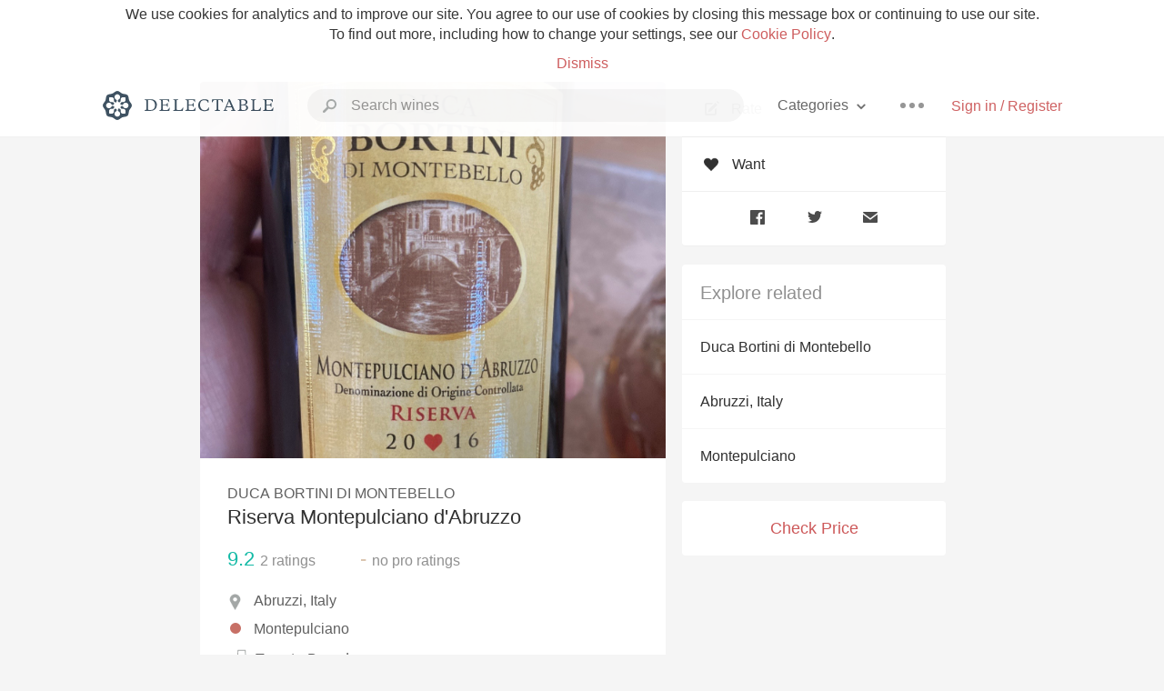

--- FILE ---
content_type: text/html
request_url: https://www.delectable.com/wine/duca-bortini-di-montebello/riserva-montepulciano-dabruzzo/2001
body_size: 12162
content:
<!DOCTYPE html><html lang="en"><head><meta charset="utf-8"><title>2001 Duca Bortini di Montebello Riserva Montepulciano d&#x27;Abruzzo</title><link rel="canonical" href="https://delectable.com/wine/duca-bortini-di-montebello/riserva-montepulciano-dabruzzo"><meta name="google" content="notranslate"><meta name="viewport" content="width=device-width, initial-scale=1, user-scalable=no"><meta name="description" content="A red wine produced by Duca Bortini di Montebello. Made from Montepulciano grapes from Abruzzi, Italy."><meta property="fb:app_id" content="201275219971584"><meta property="al:ios:app_name" content="Delectable"><meta property="al:ios:app_store_id" content="512106648"><meta property="al:android:app_name" content="Delectable"><meta property="al:android:package" content="com.delectable.mobile"><meta name="apple-itunes-app" content="app-id=512106648"><meta name="twitter:site" content="@delectable"><meta name="twitter:creator" content="@delectable"><meta name="twitter:app:country" content="US"><meta name="twitter:app:name:iphone" content="Delectable"><meta name="twitter:app:id:iphone" content="512106648"><meta name="twitter:app:name:googleplay" content="Delectable"><meta name="twitter:app:id:googleplay" content="com.delectable.mobile"><meta name="title" content="2001 Duca Bortini di Montebello Riserva Montepulciano d&#x27;Abruzzo"><meta name="canonical" content="/wine/duca-bortini-di-montebello/riserva-montepulciano-dabruzzo"><meta name="description" content="A red wine produced by Duca Bortini di Montebello. Made from Montepulciano grapes from Abruzzi, Italy."><meta property="og:description" content="A red wine produced by Duca Bortini di Montebello. Made from Montepulciano grapes from Abruzzi, Italy."><meta property="al:ios:url" content="delectable://base_wine?base_wine_id=610412e2773ce201007d5849&amp;vintage_id=618dafee12a9720100671125"><meta property="al:android:url" content="delectable://base_wine?base_wine_id=610412e2773ce201007d5849&amp;vintage_id=618dafee12a9720100671125"><meta property="og:url" content="https://delectable.com/wine/duca-bortini-di-montebello/riserva-montepulciano-dabruzzo/2001"><meta property="og:title" content="2001 Duca Bortini di Montebello Riserva Montepulciano d&#x27;Abruzzo"><meta property="og:image" content="https://d2mvsg0ph94s7h.cloudfront.net/andytang2-1618964929-b53ed729d227.jpg"><meta name="twitter:card" content="product"><meta name="twitter:description" content="A red wine produced by Duca Bortini di Montebello. Made from Montepulciano grapes from Abruzzi, Italy."><meta name="twitter:title" content="2001 Duca Bortini di Montebello Riserva Montepulciano d&#x27;Abruzzo"><meta name="twitter:image" content="https://d2mvsg0ph94s7h.cloudfront.net/andytang2-1618964929-b53ed729d227.jpg"><meta name="twitter:label1" content="Producer"><meta name="twitter:data1" content="Duca Bortini di Montebello"><meta name="twitter:label2" content="Region"><meta name="twitter:data2" content="Abruzzi, Italy"><meta name="twitter:app:url:iphone" content="delectable://base_wine?base_wine_id=610412e2773ce201007d5849&amp;vintage_id=618dafee12a9720100671125"><meta name="twitter:app:url:googleplay" content="delectable://base_wine?base_wine_id=610412e2773ce201007d5849&amp;vintage_id=618dafee12a9720100671125"><meta name="deeplink" content="delectable://base_wine?base_wine_id=610412e2773ce201007d5849&amp;vintage_id=618dafee12a9720100671125"><meta name="twitter:app:country" content="US"><meta name="twitter:app:name:iphone" content="Delectable"><meta name="twitter:app:id:iphone" content="512106648"><meta name="twitter:app:name:googleplay" content="Delectable"><meta name="twitter:app:id:googleplay" content="com.delectable.mobile"><meta name="apple-mobile-web-app-capable" content="yes"><meta name="mobile-web-app-capable" content="yes"><meta name="apple-mobile-web-app-title" content="Delectable"><meta name="apple-mobile-web-app-status-bar-style" content="black"><meta name="theme-color" content="#f5f5f5"><link href="https://delectable.com/images/android-icon-192-538470b8.png" sizes="192x192" rel="icon"><link href="https://delectable.com/images/apple-touch-icon-cbf42a21.png" rel="apple-touch-icon-precomposed"><link href="https://delectable.com/images/apple-touch-icon-76-5a0d4972.png" sizes="76x76" rel="apple-touch-icon-precomposed"><link href="https://delectable.com/images/apple-touch-icon-120-9c86e6e8.png" sizes="120x120" rel="apple-touch-icon-precomposed"><link href="https://delectable.com/images/apple-touch-icon-152-c1554fff.png" sizes="152x152" rel="apple-touch-icon-precomposed"><link href="https://delectable.com/images/apple-touch-startup-image-1242x2148-bec2948f.png" media="(device-width: 414px) and (device-height: 736px) and (-webkit-device-pixel-ratio: 3)" rel="apple-touch-startup-image"><link href="https://delectable.com/images/apple-touch-startup-image-750x1294-76414c56.png" media="(device-width: 375px) and (device-height: 667px) and (-webkit-device-pixel-ratio: 2)" rel="apple-touch-startup-image"><link href="https://delectable.com/images/apple-touch-startup-image-640x1096-8e16d1fa.png" media="(device-width: 320px) and (device-height: 568px) and (-webkit-device-pixel-ratio: 2)" rel="apple-touch-startup-image"><link href="https://delectable.com/images/apple-touch-startup-image-640x920-268a83f3.png" media="(device-width: 320px) and (device-height: 480px) and (-webkit-device-pixel-ratio: 2)" rel="apple-touch-startup-image"><link href="https://plus.google.com/+DelectableWine" rel="publisher"><link href="https://delectable.com/images/favicon-2c864262.png" rel="shortcut icon" type="image/vnd.microsoft.icon"><link rel="stylesheet" type="text/css" href="//cloud.typography.com/6518072/679044/css/fonts.css"><link rel="stylesheet" href="https://delectable.com/stylesheets/application-48350cc3.css"><script>(function() {var _fbq = window._fbq || (window._fbq = []);if (!_fbq.loaded) {var fbds = document.createElement('script');fbds.async = true;fbds.src = '//connect.facebook.net/en_US/fbds.js';var s = document.getElementsByTagName('script')[0];s.parentNode.insertBefore(fbds, s);_fbq.loaded = true;}_fbq.push(['addPixelId', '515265288649818']);})();window._fbq = window._fbq || [];window._fbq.push(['track', 'PixelInitialized', {}]);</script><noscript><img height="1" width="1" style="display:none;" src="https://www.facebook.com/tr?id=515265288649818&amp;ev=PixelInitialized"></noscript><script>(function(i,s,o,g,r,a,m){i['GoogleAnalyticsObject']=r;i[r]=i[r]||function(){(i[r].q=i[r].q||[]).push(arguments)},i[r].l=1*new Date();a=s.createElement(o),m=s.getElementsByTagName(o)[0];a.async=1;a.src=g;m.parentNode.insertBefore(a,m)})(window,document,'script','//www.google-analytics.com/analytics.js','ga');ga('create', 'UA-26238315-1', 'auto');ga('send', 'pageview');</script><script src="//d2wy8f7a9ursnm.cloudfront.net/bugsnag-3.min.js" data-releasestage="production" data-apikey="cafbf4ea2de0083392b4b8ee60c26eb1" defer></script><!--[if lt IE 10]><link rel="stylesheet" href="/stylesheets/ie-80922c40.css" /><script src="/javascripts/polyfills-5aa69cba.js"></script><![endif]--></head><body class=""><div id="app"><div class="" data-reactid=".w9nqfrs54w" data-react-checksum="69161597"><div class="sticky-header" data-reactid=".w9nqfrs54w.0"><div class="cookie-policy" data-reactid=".w9nqfrs54w.0.0"><div class="cookie-policy-text" data-reactid=".w9nqfrs54w.0.0.0"><span data-reactid=".w9nqfrs54w.0.0.0.0">We use cookies for analytics and to improve our site. You agree to our use of cookies by closing this message box or continuing to use our site. To find out more, including how to change your settings, see our </span><a class="cookie-policy-link" target="_blank" href="/cookiePolicy" data-reactid=".w9nqfrs54w.0.0.0.1">Cookie Policy</a><span data-reactid=".w9nqfrs54w.0.0.0.2">.</span></div><div class="cookie-policy-text" data-reactid=".w9nqfrs54w.0.0.1"><a class="cookie-policy-link" href="" data-reactid=".w9nqfrs54w.0.0.1.0">Dismiss</a></div></div><nav class="nav" role="navigation" data-reactid=".w9nqfrs54w.0.1"><div class="nav__container" data-reactid=".w9nqfrs54w.0.1.0"><a class="nav__logo" href="/" data-reactid=".w9nqfrs54w.0.1.0.0"><img class="desktop" src="https://delectable.com/images/navigation_logo_desktop_3x-953798e2.png" srcset="https://delectable.com/images/navigation_logo_desktop-9f6e750c.svg 1x" data-reactid=".w9nqfrs54w.0.1.0.0.0"><img class="mobile" src="https://delectable.com/images/navigation_logo_mobile_3x-9423757b.png" srcset="https://delectable.com/images/navigation_logo_mobile-c6c4724c.svg 1x" data-reactid=".w9nqfrs54w.0.1.0.0.1"></a><div class="nav-auth nav-auth--unauthenticated" data-reactid=".w9nqfrs54w.0.1.0.1"><a class="nav-auth__sign-in-link" href="/register" data-reactid=".w9nqfrs54w.0.1.0.1.0">Sign in / Register</a></div><div class="nav-dots nav-dots--unauthenticated" data-reactid=".w9nqfrs54w.0.1.0.2"><div class="popover" data-reactid=".w9nqfrs54w.0.1.0.2.0"><a class="popover__open-link" href="#" data-reactid=".w9nqfrs54w.0.1.0.2.0.0"><div class="nav-dots__dots" data-reactid=".w9nqfrs54w.0.1.0.2.0.0.0"></div></a><div class="popover__menu popover__menu--closed" data-reactid=".w9nqfrs54w.0.1.0.2.0.1"><ul class="popover__menu__links popover__menu__links--main" data-reactid=".w9nqfrs54w.0.1.0.2.0.1.0"><li class="popover__menu__links__li popover__menu__links__li--mobile-only" data-reactid=".w9nqfrs54w.0.1.0.2.0.1.0.$0"><a class="popover__menu__links__link" href="/sign-in" data-reactid=".w9nqfrs54w.0.1.0.2.0.1.0.$0.0">Sign in</a></li><li class="popover__menu__links__li" data-reactid=".w9nqfrs54w.0.1.0.2.0.1.0.$1"><a class="popover__menu__links__link" href="/feeds/trending_feed" data-reactid=".w9nqfrs54w.0.1.0.2.0.1.0.$1.0">Trending</a></li><li class="popover__menu__links__li" data-reactid=".w9nqfrs54w.0.1.0.2.0.1.0.$2"><a class="popover__menu__links__link" href="/press" data-reactid=".w9nqfrs54w.0.1.0.2.0.1.0.$2.0">Press</a></li><li class="popover__menu__links__li" data-reactid=".w9nqfrs54w.0.1.0.2.0.1.0.$3"><a class="popover__menu__links__link" href="http://blog.delectable.com" data-reactid=".w9nqfrs54w.0.1.0.2.0.1.0.$3.0">Blog</a></li></ul><ul class="popover__menu__links popover__menu__links--secondary" data-reactid=".w9nqfrs54w.0.1.0.2.0.1.1"><li class="popover__menu__links__li" data-reactid=".w9nqfrs54w.0.1.0.2.0.1.1.$0"><a class="popover__menu__links__link" href="https://twitter.com/delectable" data-reactid=".w9nqfrs54w.0.1.0.2.0.1.1.$0.0">Twitter</a></li><li class="popover__menu__links__li" data-reactid=".w9nqfrs54w.0.1.0.2.0.1.1.$1"><a class="popover__menu__links__link" href="https://www.facebook.com/delectable" data-reactid=".w9nqfrs54w.0.1.0.2.0.1.1.$1.0">Facebook</a></li><li class="popover__menu__links__li" data-reactid=".w9nqfrs54w.0.1.0.2.0.1.1.$2"><a class="popover__menu__links__link" href="https://instagram.com/delectable" data-reactid=".w9nqfrs54w.0.1.0.2.0.1.1.$2.0">Instagram</a></li></ul></div></div></div><div class="nav-categories" data-reactid=".w9nqfrs54w.0.1.0.3"><button class="nav-categories__button" data-reactid=".w9nqfrs54w.0.1.0.3.0"><span data-reactid=".w9nqfrs54w.0.1.0.3.0.0">Categories</span><img class="nav-categories__button__icon" src="https://delectable.com/images/icn_small_chevron_down_3x-177ba448.png" srcset="https://delectable.com/images/icn_small_chevron_down-7a056ab4.svg 2x" data-reactid=".w9nqfrs54w.0.1.0.3.0.1"></button><div class="nav-categories__overlay nav-categories__overlay--closed" data-reactid=".w9nqfrs54w.0.1.0.3.1"><div class="categories-list categories-list--with-background-images" data-reactid=".w9nqfrs54w.0.1.0.3.1.0"><section class="categories-list__section" data-reactid=".w9nqfrs54w.0.1.0.3.1.0.0"><div class="categories-list__section__category" data-reactid=".w9nqfrs54w.0.1.0.3.1.0.0.1:$0"><a href="/categories/rich-and-bold" data-reactid=".w9nqfrs54w.0.1.0.3.1.0.0.1:$0.0">Rich and Bold</a></div><div class="categories-list__section__category" data-reactid=".w9nqfrs54w.0.1.0.3.1.0.0.1:$1"><a href="/categories/grower-champagne" data-reactid=".w9nqfrs54w.0.1.0.3.1.0.0.1:$1.0">Grower Champagne</a></div><div class="categories-list__section__category" data-reactid=".w9nqfrs54w.0.1.0.3.1.0.0.1:$2"><a href="/categories/pizza" data-reactid=".w9nqfrs54w.0.1.0.3.1.0.0.1:$2.0">Pizza</a></div><div class="categories-list__section__category" data-reactid=".w9nqfrs54w.0.1.0.3.1.0.0.1:$3"><a href="/categories/classic-napa" data-reactid=".w9nqfrs54w.0.1.0.3.1.0.0.1:$3.0">Classic Napa</a></div><div class="categories-list__section__category" data-reactid=".w9nqfrs54w.0.1.0.3.1.0.0.1:$4"><a href="/categories/etna-rosso" data-reactid=".w9nqfrs54w.0.1.0.3.1.0.0.1:$4.0">Etna Rosso</a></div><div class="categories-list__section__category" data-reactid=".w9nqfrs54w.0.1.0.3.1.0.0.1:$5"><a href="/categories/with-goat-cheese" data-reactid=".w9nqfrs54w.0.1.0.3.1.0.0.1:$5.0">With Goat Cheese</a></div><div class="categories-list__section__category" data-reactid=".w9nqfrs54w.0.1.0.3.1.0.0.1:$6"><a href="/categories/tawny-port" data-reactid=".w9nqfrs54w.0.1.0.3.1.0.0.1:$6.0">Tawny Port</a></div><div class="categories-list__section__category" data-reactid=".w9nqfrs54w.0.1.0.3.1.0.0.1:$7"><a href="/categories/skin-contact" data-reactid=".w9nqfrs54w.0.1.0.3.1.0.0.1:$7.0">Skin Contact</a></div><div class="categories-list__section__category" data-reactid=".w9nqfrs54w.0.1.0.3.1.0.0.1:$8"><a href="/categories/unicorn" data-reactid=".w9nqfrs54w.0.1.0.3.1.0.0.1:$8.0">Unicorn</a></div><div class="categories-list__section__category" data-reactid=".w9nqfrs54w.0.1.0.3.1.0.0.1:$9"><a href="/categories/1982-bordeaux" data-reactid=".w9nqfrs54w.0.1.0.3.1.0.0.1:$9.0">1982 Bordeaux</a></div><div class="categories-list__section__category" data-reactid=".w9nqfrs54w.0.1.0.3.1.0.0.1:$10"><a href="/categories/acidity" data-reactid=".w9nqfrs54w.0.1.0.3.1.0.0.1:$10.0">Acidity</a></div><div class="categories-list__section__category" data-reactid=".w9nqfrs54w.0.1.0.3.1.0.0.1:$11"><a href="/categories/hops" data-reactid=".w9nqfrs54w.0.1.0.3.1.0.0.1:$11.0">Hops</a></div><div class="categories-list__section__category" data-reactid=".w9nqfrs54w.0.1.0.3.1.0.0.1:$12"><a href="/categories/oaky" data-reactid=".w9nqfrs54w.0.1.0.3.1.0.0.1:$12.0">Oaky</a></div><div class="categories-list__section__category" data-reactid=".w9nqfrs54w.0.1.0.3.1.0.0.1:$13"><a href="/categories/2010-chablis" data-reactid=".w9nqfrs54w.0.1.0.3.1.0.0.1:$13.0">2010 Chablis</a></div><div class="categories-list__section__category" data-reactid=".w9nqfrs54w.0.1.0.3.1.0.0.1:$14"><a href="/categories/sour-beer" data-reactid=".w9nqfrs54w.0.1.0.3.1.0.0.1:$14.0">Sour Beer</a></div><div class="categories-list__section__category" data-reactid=".w9nqfrs54w.0.1.0.3.1.0.0.1:$15"><a href="/categories/qpr" data-reactid=".w9nqfrs54w.0.1.0.3.1.0.0.1:$15.0">QPR</a></div><div class="categories-list__section__category" data-reactid=".w9nqfrs54w.0.1.0.3.1.0.0.1:$16"><a href="/categories/oregon-pinot" data-reactid=".w9nqfrs54w.0.1.0.3.1.0.0.1:$16.0">Oregon Pinot</a></div><div class="categories-list__section__category" data-reactid=".w9nqfrs54w.0.1.0.3.1.0.0.1:$17"><a href="/categories/islay" data-reactid=".w9nqfrs54w.0.1.0.3.1.0.0.1:$17.0">Islay</a></div><div class="categories-list__section__category" data-reactid=".w9nqfrs54w.0.1.0.3.1.0.0.1:$18"><a href="/categories/buttery" data-reactid=".w9nqfrs54w.0.1.0.3.1.0.0.1:$18.0">Buttery</a></div><div class="categories-list__section__category" data-reactid=".w9nqfrs54w.0.1.0.3.1.0.0.1:$19"><a href="/categories/coravin" data-reactid=".w9nqfrs54w.0.1.0.3.1.0.0.1:$19.0">Coravin</a></div><div class="categories-list__section__category" data-reactid=".w9nqfrs54w.0.1.0.3.1.0.0.1:$20"><a href="/categories/mezcal" data-reactid=".w9nqfrs54w.0.1.0.3.1.0.0.1:$20.0">Mezcal</a></div></section></div></div></div><div class="search-box" data-reactid=".w9nqfrs54w.0.1.0.4"><input class="search-box__input" name="search_term_string" type="text" placeholder="Search wines" autocomplete="off" autocorrect="off" value="" itemprop="query-input" data-reactid=".w9nqfrs54w.0.1.0.4.0"><span class="search-box__icon" data-reactid=".w9nqfrs54w.0.1.0.4.1"></span><span class="search-box__icon search-box__icon--close" data-reactid=".w9nqfrs54w.0.1.0.4.2"></span></div></div></nav></div><div class="app-view" data-reactid=".w9nqfrs54w.1"><div class="wine-profile" data-reactid=".w9nqfrs54w.1.0"><noscript data-reactid=".w9nqfrs54w.1.0.0"></noscript><main itemscope itemtype="http://schema.org/Product" data-reactid=".w9nqfrs54w.1.0.1"><section class="wine-profile-header" data-reactid=".w9nqfrs54w.1.0.1.0"><meta itemprop="image" content="https://d2mvsg0ph94s7h.cloudfront.net/andytang2-1618964929-b53ed729d227.jpg" data-reactid=".w9nqfrs54w.1.0.1.0.0"><div class="image-wrapper loading wine-profile-header__image-wrapper" data-reactid=".w9nqfrs54w.1.0.1.0.1"><div class="image-wrapper__image wine-profile-header__image-wrapper__image" style="background-size:cover;background-position:center center;background-image:url(https://d2mvsg0ph94s7h.cloudfront.net/andytang2-1618964929-b53ed729d227.jpg);opacity:0;" data-reactid=".w9nqfrs54w.1.0.1.0.1.0"></div></div><div class="wine-profile-header__details" data-reactid=".w9nqfrs54w.1.0.1.0.2"><h2 class="wine-profile-header__producer" itemprop="brand" data-reactid=".w9nqfrs54w.1.0.1.0.2.0">Duca Bortini di Montebello</h2><h1 class="wine-profile-header__name" itemprop="name" data-reactid=".w9nqfrs54w.1.0.1.0.2.1">Riserva Montepulciano d&#x27;Abruzzo</h1><meta itemprop="description" content="A red wine produced by Duca Bortini di Montebello. Made from Montepulciano grapes from Abruzzi, Italy." data-reactid=".w9nqfrs54w.1.0.1.0.2.2"><button class="purchase-button purchase-button--check-price" data-reactid=".w9nqfrs54w.1.0.1.0.2.3">Check Price</button></div><div class="wine-profile-rating" data-reactid=".w9nqfrs54w.1.0.1.0.3"><div class="wine-profile-rating__rating" itemprop="aggregateRating" itemscope itemtype="http://schema.org/AggregateRating" data-reactid=".w9nqfrs54w.1.0.1.0.3.0"><meta itemprop="worstRating" content="6" data-reactid=".w9nqfrs54w.1.0.1.0.3.0.0"><span itemprop="ratingValue" class="wine-profile-rating__value wine-profile-rating__value--best" data-reactid=".w9nqfrs54w.1.0.1.0.3.0.1">9.2</span><meta itemprop="bestRating" content="10" data-reactid=".w9nqfrs54w.1.0.1.0.3.0.2"><meta itemprop="ratingCount" content="2" data-reactid=".w9nqfrs54w.1.0.1.0.3.0.3"><span class="wine-profile-rating__count" data-reactid=".w9nqfrs54w.1.0.1.0.3.0.4"><span data-reactid=".w9nqfrs54w.1.0.1.0.3.0.4.0">2</span><span data-reactid=".w9nqfrs54w.1.0.1.0.3.0.4.1"> ratings</span></span></div><div class="wine-profile-rating__rating" data-reactid=".w9nqfrs54w.1.0.1.0.3.1"><span class="wine-profile-rating__value wine-profile-rating__value--bad" data-reactid=".w9nqfrs54w.1.0.1.0.3.1.0">-</span><span class="wine-profile-rating__count" data-reactid=".w9nqfrs54w.1.0.1.0.3.1.1"><span data-reactid=".w9nqfrs54w.1.0.1.0.3.1.1.0">no</span><span data-reactid=".w9nqfrs54w.1.0.1.0.3.1.1.1"> pro ratings</span></span></div></div><div class="wine-profile-region" data-reactid=".w9nqfrs54w.1.0.1.0.4"><img class="wine-profile-region__flag" src="https://delectable.com/images/icn_location_3x-45b9dcfc.png" srcset="https://delectable.com/images/icn_location-b1101ff8.svg 2x" data-reactid=".w9nqfrs54w.1.0.1.0.4.0"><span class="wine-profile-region__name" data-reactid=".w9nqfrs54w.1.0.1.0.4.1">Abruzzi, Italy</span></div><div class="wine-profile-varietal" data-reactid=".w9nqfrs54w.1.0.1.0.$84"><span class="wine-profile-varietal__color" style="background:#c77066;" data-reactid=".w9nqfrs54w.1.0.1.0.$84.0"></span><span class="wine-profile-varietal__name" data-reactid=".w9nqfrs54w.1.0.1.0.$84.1">Montepulciano</span></div><div class="wine-profile-pairings" data-reactid=".w9nqfrs54w.1.0.1.0.6"><img class="wine-profile-pairings__flag" src="https://delectable.com/images/icn_pairings-87721055.png" srcset="https://delectable.com/images/icn_pairings-4d8e9347.svg" data-reactid=".w9nqfrs54w.1.0.1.0.6.0"><div class="wine-profile-pairings__name" data-reactid=".w9nqfrs54w.1.0.1.0.6.1">Tomato-Based</div></div></section><div class="wine-profile__sidebar" data-reactid=".w9nqfrs54w.1.0.1.1"><div class="capture-editor" data-reactid=".w9nqfrs54w.1.0.1.1.0"><button class="capture-editor__rate-mode-button" data-reactid=".w9nqfrs54w.1.0.1.1.0.0"><img class="capture-editor__rate-mode-button__icon" src="https://delectable.com/images/icn_compose_3x-830c33c9.png" srcset="https://delectable.com/images/icn_compose-527786d8.svg 2x" alt="Rate" data-reactid=".w9nqfrs54w.1.0.1.1.0.0.0"><span data-reactid=".w9nqfrs54w.1.0.1.1.0.0.1">Rate</span></button><button class="capture-editor__want-button" data-reactid=".w9nqfrs54w.1.0.1.1.0.1"><img class="capture-editor__want-button__icon" src="https://delectable.com/images/icn_heart_black_3x-8b896cf6.png" srcset="https://delectable.com/images/icn_heart_black-244e499c.svg 2x" alt="Add to wishlist" data-reactid=".w9nqfrs54w.1.0.1.1.0.1.0"><span data-reactid=".w9nqfrs54w.1.0.1.1.0.1.1">Want</span></button></div><div class="social-media-links" data-reactid=".w9nqfrs54w.1.0.1.1.1"><a class="link" href="https://www.facebook.com/sharer/sharer.php?u=https://delectable.com/wine/duca-bortini-di-montebello/riserva-montepulciano-dabruzzo/2001" target="_blank" data-reactid=".w9nqfrs54w.1.0.1.1.1.0"><img src="https://delectable.com/images/facebook-b89ad7a6.png" srcset="https://delectable.com/images/facebook-6393609d.svg" alt="Share Duca Bortini di Montebello Riserva Montepulciano d&#x27;Abruzzo on Facebook" data-reactid=".w9nqfrs54w.1.0.1.1.1.0.0"></a><a class="link" href="https://twitter.com/home?status=https://delectable.com/wine/duca-bortini-di-montebello/riserva-montepulciano-dabruzzo/2001" target="_blank" data-reactid=".w9nqfrs54w.1.0.1.1.1.1"><img src="https://delectable.com/images/twitter-b17c9f13.png" srcset="https://delectable.com/images/twitter-d4d8b97e.svg" alt="Share Duca Bortini di Montebello Riserva Montepulciano d&#x27;Abruzzo on Twitter" data-reactid=".w9nqfrs54w.1.0.1.1.1.1.0"></a><a class="link" href="mailto:?subject=Duca Bortini di Montebello Riserva Montepulciano d&#x27;Abruzzo&amp;body=https://delectable.com/wine/duca-bortini-di-montebello/riserva-montepulciano-dabruzzo/2001" target="_blank" data-reactid=".w9nqfrs54w.1.0.1.1.1.2"><img src="https://delectable.com/images/email-5a498072.png" srcset="https://delectable.com/images/email-eebfa2da.svg" alt="Share Duca Bortini di Montebello Riserva Montepulciano d&#x27;Abruzzo via email" data-reactid=".w9nqfrs54w.1.0.1.1.1.2.0"></a></div><div class="wine-profile__sidebar__related-categories" data-reactid=".w9nqfrs54w.1.0.1.1.2"><h3 class="wine-profile__sidebar__related-categories__header" data-reactid=".w9nqfrs54w.1.0.1.1.2.0">Explore related</h3><a class="wine-profile__sidebar__related-categories__link" href="/categories/duca-bortini-di-montebello" data-reactid=".w9nqfrs54w.1.0.1.1.2.1:$0">Duca Bortini di Montebello</a><a class="wine-profile__sidebar__related-categories__link" href="/categories/abruzzi%2C-italy" data-reactid=".w9nqfrs54w.1.0.1.1.2.1:$1">Abruzzi, Italy</a><a class="wine-profile__sidebar__related-categories__link" href="/categories/montepulciano" data-reactid=".w9nqfrs54w.1.0.1.1.2.1:$2">Montepulciano</a></div><button class="purchase-button purchase-button--check-price" data-reactid=".w9nqfrs54w.1.0.1.1.3">Check Price</button></div><div class="wine-profile-vintage-selector" data-reactid=".w9nqfrs54w.1.0.1.2"><span class="wine-profile-vintage-selector__label" data-reactid=".w9nqfrs54w.1.0.1.2.0">Top Notes For</span><select class="wine-profile-vintage-selector__select" data-reactid=".w9nqfrs54w.1.0.1.2.1"><option value="/wine/duca-bortini-di-montebello/riserva-montepulciano-dabruzzo" data-reactid=".w9nqfrs54w.1.0.1.2.1.0">All Vintages</option><option value="/wine/duca-bortini-di-montebello/riserva-montepulciano-dabruzzo/2020" data-reactid=".w9nqfrs54w.1.0.1.2.1.1:$64190b658745550100b5b7e9">2020</option><option value="/wine/duca-bortini-di-montebello/riserva-montepulciano-dabruzzo/2016" data-reactid=".w9nqfrs54w.1.0.1.2.1.1:$610412e2773ce201007d584b">2016</option><option value="/wine/duca-bortini-di-montebello/riserva-montepulciano-dabruzzo/2002" data-reactid=".w9nqfrs54w.1.0.1.2.1.1:$64e14f6a527d0b01005b0e11">2002</option><option value="/wine/duca-bortini-di-montebello/riserva-montepulciano-dabruzzo/2001" data-reactid=".w9nqfrs54w.1.0.1.2.1.1:$618dafee12a9720100671125">2001</option><option value="/wine/duca-bortini-di-montebello/riserva-montepulciano-dabruzzo/--" data-reactid=".w9nqfrs54w.1.0.1.2.1.1:$610412e2773ce201007d584a">--</option></select></div><section class="wine-profile-capture-notes-list" data-reactid=".w9nqfrs54w.1.0.1.5"><div class="wine-profile-capture-note" itemprop="review" itemscope itemtype="http://schema.org/Review" data-reactid=".w9nqfrs54w.1.0.1.5.0:$62d1a01ec66d2a0001dc915c"><a class="wine-profile-capture-note__author__photo-link" href="/@lorinorgrove" data-reactid=".w9nqfrs54w.1.0.1.5.0:$62d1a01ec66d2a0001dc915c.0"><img class="wine-profile-capture-note__author__photo-link__image" src="https://graph.facebook.com/751863654/picture?type=large" alt="Lori Norgrove" title="Lori Norgrove" data-reactid=".w9nqfrs54w.1.0.1.5.0:$62d1a01ec66d2a0001dc915c.0.0"></a><div class="vertically-align-block vertically-align-block--top" data-reactid=".w9nqfrs54w.1.0.1.5.0:$62d1a01ec66d2a0001dc915c.1"><div class="wine-profile-capture-note__author" data-reactid=".w9nqfrs54w.1.0.1.5.0:$62d1a01ec66d2a0001dc915c.1.0"><p class="wine-profile-capture-note__author__name" itemprop="author" itemscope itemtype="http://schema.org/Person" data-reactid=".w9nqfrs54w.1.0.1.5.0:$62d1a01ec66d2a0001dc915c.1.0.0"><a href="/@lorinorgrove" data-reactid=".w9nqfrs54w.1.0.1.5.0:$62d1a01ec66d2a0001dc915c.1.0.0.0"><span itemprop="name" data-reactid=".w9nqfrs54w.1.0.1.5.0:$62d1a01ec66d2a0001dc915c.1.0.0.0.0">Lori Norgrove</span></a><span data-reactid=".w9nqfrs54w.1.0.1.5.0:$62d1a01ec66d2a0001dc915c.1.0.0.1"> </span><noscript data-reactid=".w9nqfrs54w.1.0.1.5.0:$62d1a01ec66d2a0001dc915c.1.0.0.2"></noscript><span data-reactid=".w9nqfrs54w.1.0.1.5.0:$62d1a01ec66d2a0001dc915c.1.0.0.3"> </span><noscript data-reactid=".w9nqfrs54w.1.0.1.5.0:$62d1a01ec66d2a0001dc915c.1.0.0.4"></noscript></p><div class="" itemprop="reviewRating" itemscope itemtype="http://schema.org/Rating" data-reactid=".w9nqfrs54w.1.0.1.5.0:$62d1a01ec66d2a0001dc915c.1.0.2"><meta itemprop="worstRating" content="6" data-reactid=".w9nqfrs54w.1.0.1.5.0:$62d1a01ec66d2a0001dc915c.1.0.2.0"><meta itemprop="bestRating" content="10" data-reactid=".w9nqfrs54w.1.0.1.5.0:$62d1a01ec66d2a0001dc915c.1.0.2.1"><span class="rating rating--best" itemprop="ratingValue" data-reactid=".w9nqfrs54w.1.0.1.5.0:$62d1a01ec66d2a0001dc915c.1.0.2.2">9.1</span></div></div><p class="wine-profile-capture-note__note wine-profile-capture-note__note--hide-mobile" itemprop="reviewBody" data-reactid=".w9nqfrs54w.1.0.1.5.0:$62d1a01ec66d2a0001dc915c.1.1"><span class="" data-reactid=".w9nqfrs54w.1.0.1.5.0:$62d1a01ec66d2a0001dc915c.1.1.0"><span data-reactid=".w9nqfrs54w.1.0.1.5.0:$62d1a01ec66d2a0001dc915c.1.1.0.0">My lovely friend, Karen, brought this wonderful wine for girls night on the patio. It’s so good. We all loved it!</span></span></p></div><p class="wine-profile-capture-note__note wine-profile-capture-note__note--hide-tablet" itemprop="reviewBody" data-reactid=".w9nqfrs54w.1.0.1.5.0:$62d1a01ec66d2a0001dc915c.2"><span class="" data-reactid=".w9nqfrs54w.1.0.1.5.0:$62d1a01ec66d2a0001dc915c.2.0"><span data-reactid=".w9nqfrs54w.1.0.1.5.0:$62d1a01ec66d2a0001dc915c.2.0.0">My lovely friend, Karen, brought this wonderful wine for girls night on the patio. It’s so good. We all loved it!</span></span></p><span data-reactid=".w9nqfrs54w.1.0.1.5.0:$62d1a01ec66d2a0001dc915c.3"></span><span class="wine-profile-capture-note__created-at" data-reactid=".w9nqfrs54w.1.0.1.5.0:$62d1a01ec66d2a0001dc915c.4">Jul 15th, 2022</span><meta itemprop="about" content="2001 Duca Bortini di Montebello Riserva Montepulciano d&#x27;Abruzzo" data-reactid=".w9nqfrs54w.1.0.1.5.0:$62d1a01ec66d2a0001dc915c.5"><meta itemprop="datePublished" content="2022-07-15T17:13:02+00:00" data-reactid=".w9nqfrs54w.1.0.1.5.0:$62d1a01ec66d2a0001dc915c.6"></div><div class="wine-profile-capture-note" itemprop="review" itemscope itemtype="http://schema.org/Review" data-reactid=".w9nqfrs54w.1.0.1.5.0:$654817137707530001b5af63"><a class="wine-profile-capture-note__author__photo-link" href="/@lindabjella" data-reactid=".w9nqfrs54w.1.0.1.5.0:$654817137707530001b5af63.0"><img class="wine-profile-capture-note__author__photo-link__image" src="https://s3.amazonaws.com/delectable-profile-photos/lindabjella-1443224930-fc477cf0af5d_250x250.jpg" alt="Linda Bjella" title="Linda Bjella" data-reactid=".w9nqfrs54w.1.0.1.5.0:$654817137707530001b5af63.0.0"></a><div class="vertically-align-block vertically-align-block--top" data-reactid=".w9nqfrs54w.1.0.1.5.0:$654817137707530001b5af63.1"><div class="wine-profile-capture-note__author" data-reactid=".w9nqfrs54w.1.0.1.5.0:$654817137707530001b5af63.1.0"><p class="wine-profile-capture-note__author__name" itemprop="author" itemscope itemtype="http://schema.org/Person" data-reactid=".w9nqfrs54w.1.0.1.5.0:$654817137707530001b5af63.1.0.0"><a href="/@lindabjella" data-reactid=".w9nqfrs54w.1.0.1.5.0:$654817137707530001b5af63.1.0.0.0"><span itemprop="name" data-reactid=".w9nqfrs54w.1.0.1.5.0:$654817137707530001b5af63.1.0.0.0.0">Linda Bjella</span></a><span data-reactid=".w9nqfrs54w.1.0.1.5.0:$654817137707530001b5af63.1.0.0.1"> </span><noscript data-reactid=".w9nqfrs54w.1.0.1.5.0:$654817137707530001b5af63.1.0.0.2"></noscript><span data-reactid=".w9nqfrs54w.1.0.1.5.0:$654817137707530001b5af63.1.0.0.3"> </span><noscript data-reactid=".w9nqfrs54w.1.0.1.5.0:$654817137707530001b5af63.1.0.0.4"></noscript></p><div class="" itemprop="reviewRating" itemscope itemtype="http://schema.org/Rating" data-reactid=".w9nqfrs54w.1.0.1.5.0:$654817137707530001b5af63.1.0.2"><meta itemprop="worstRating" content="6" data-reactid=".w9nqfrs54w.1.0.1.5.0:$654817137707530001b5af63.1.0.2.0"><meta itemprop="bestRating" content="10" data-reactid=".w9nqfrs54w.1.0.1.5.0:$654817137707530001b5af63.1.0.2.1"><span class="rating rating--best" itemprop="ratingValue" data-reactid=".w9nqfrs54w.1.0.1.5.0:$654817137707530001b5af63.1.0.2.2">9.2</span></div></div><p class="wine-profile-capture-note__note wine-profile-capture-note__note--hide-mobile" itemprop="reviewBody" data-reactid=".w9nqfrs54w.1.0.1.5.0:$654817137707530001b5af63.1.1">Linda had this 2 years ago</p></div><p class="wine-profile-capture-note__note wine-profile-capture-note__note--hide-tablet" itemprop="reviewBody" data-reactid=".w9nqfrs54w.1.0.1.5.0:$654817137707530001b5af63.2">Linda had this 2 years ago</p><span data-reactid=".w9nqfrs54w.1.0.1.5.0:$654817137707530001b5af63.3"></span><span class="wine-profile-capture-note__created-at" data-reactid=".w9nqfrs54w.1.0.1.5.0:$654817137707530001b5af63.4">Nov 5th, 2023</span><meta itemprop="about" content="2001 Duca Bortini di Montebello Riserva Montepulciano d&#x27;Abruzzo" data-reactid=".w9nqfrs54w.1.0.1.5.0:$654817137707530001b5af63.5"><meta itemprop="datePublished" content="2023-11-05T22:28:35+00:00" data-reactid=".w9nqfrs54w.1.0.1.5.0:$654817137707530001b5af63.6"></div></section></main></div></div><span data-reactid=".w9nqfrs54w.2"></span><footer class="footer footer--empty" data-reactid=".w9nqfrs54w.3"></footer></div></div><div id="fb-root"></div></body><script>window.ENV="production";window.App={"context":{"dispatcher":{"stores":{"CaptureNoteListStore":{"currentID":"618dafee12a9720100671125","currentType":"WINE_PROFILE","lists":{"618dafee12a9720100671125":{"id":"618dafee12a9720100671125","feed_params":{},"list":[{"id":"62d1a01ec66d2a0001dc915c","slugged_url":"\u002Fdelectaroute_capture\u002F62d1a01ec66d2a0001dc915c","non_slugged_url":"\u002Fcapture\u002F62d1a01ec66d2a0001dc915c","created_at":1657905182.8209999,"formatted_created_at":"Jul 15th, 2022","iso_created_at":"2022-07-15T17:13:02+00:00","timeago_created_at":"4 years ago","note":"My lovely friend, Karen, brought this wonderful wine for girls night on the patio. It’s so good. We all loved it!","comment_attributes":[],"vintage":"2001","helpful_count":0,"capturer_participant_rating":"9.1","capturer_participant_fname":"Lori","capturer_participant_id":"50a10913290b67020000061d","capturer_participant_influencer":false,"capturer_participant_influencer_title":"","capturer_participant_patron_level":0,"capturer_participant_name":"Lori Norgrove","capturer_participant_non_slugged_profile_url":"\u002Faccount\u002F50a10913290b67020000061d","capturer_participant_photo_url":"https:\u002F\u002Fgraph.facebook.com\u002F751863654\u002Fpicture?type=large","capturer_participant_slugged_profile_url":"\u002F@lorinorgrove"},{"id":"654817137707530001b5af63","slugged_url":"\u002Fdelectaroute_capture\u002F654817137707530001b5af63","non_slugged_url":"\u002Fcapture\u002F654817137707530001b5af63","created_at":1699223315.131,"formatted_created_at":"Nov 5th, 2023","iso_created_at":"2023-11-05T22:28:35+00:00","timeago_created_at":"2 years ago","note":null,"comment_attributes":[],"vintage":"2001","helpful_count":0,"capturer_participant_rating":"9.2","capturer_participant_fname":"Linda","capturer_participant_id":"555629000523c3ac7900014b","capturer_participant_influencer":false,"capturer_participant_influencer_title":"","capturer_participant_patron_level":0,"capturer_participant_name":"Linda Bjella","capturer_participant_non_slugged_profile_url":"\u002Faccount\u002F555629000523c3ac7900014b","capturer_participant_photo_url":"https:\u002F\u002Fs3.amazonaws.com\u002Fdelectable-profile-photos\u002Flindabjella-1443224930-fc477cf0af5d_250x250.jpg","capturer_participant_slugged_profile_url":"\u002F@lindabjella"}],"more":false,"type":"WINE_PROFILE","loading":false,"_before":"654817137707530001b5af63","_after":"62d1a01ec66d2a0001dc915c","_e_tag":"1769025826.7425945"}}},"BaseWineStore":{"currentBaseWineID":"610412e2773ce201007d5849","currentWineProfileID":"618dafee12a9720100671125","currentWineProfileCaptureID":null,"baseWines":{"610412e2773ce201007d5849":{"id":"610412e2773ce201007d5849","base_wine_id":"610412e2773ce201007d5849","slugged_url":"\u002Fwine\u002Fduca-bortini-di-montebello\u002Friserva-montepulciano-dabruzzo","non_slugged_url":"\u002Fbase_wine\u002F610412e2773ce201007d5849","title":"Duca Bortini di Montebello Riserva Montepulciano d'Abruzzo","name":"Riserva Montepulciano d'Abruzzo","description":"A red wine produced by Duca Bortini di Montebello. Made from Montepulciano grapes from Abruzzi, Italy.","producer_name":"Duca Bortini di Montebello","producer_id":"5305bb498953f6d739025c3b","photo_url":"https:\u002F\u002Fd2mvsg0ph94s7h.cloudfront.net\u002Fandytang2-1618964929-b53ed729d227.jpg","all_ratings_avg":"9.2","pro_ratings_avg":null,"all_ratings_count":2,"pro_ratings_count":0,"formatted_region":"Abruzzi, Italy","price_status":"impossible","price_text":null,"price":-1,"wine_pairings":["Tomato-Based"],"varietal_composition":[{"id":"84","name":"Montepulciano","color":"#c77066"}],"wine_profiles":{"64190b658745550100b5b7e9":{"id":"64190b658745550100b5b7e9","base_wine_id":"610412e2773ce201007d5849","slugged_url":"\u002Fwine\u002Fduca-bortini-di-montebello\u002Friserva-montepulciano-dabruzzo\u002F2020","non_slugged_url":"\u002Fwine_profile\u002F64190b658745550100b5b7e9","slugged_base_wine_url":"\u002Fwine\u002Fduca-bortini-di-montebello\u002Friserva-montepulciano-dabruzzo\u002F2020","non_slugged_base_wine_url":"\u002Fbase_wine\u002F610412e2773ce201007d5849","title":"2020 Duca Bortini di Montebello Riserva Montepulciano d'Abruzzo","photo_url":"https:\u002F\u002Fd2mvsg0ph94s7h.cloudfront.net\u002Fandytang2-1618964929-b53ed729d227.jpg","all_ratings_avg":null,"pro_ratings_avg":null,"all_ratings_count":0,"pro_ratings_count":0,"price":-1,"price_status":"unconfirmed","price_text":"Check price","thumbnail_photo_url":"https:\u002F\u002Fd2mvsg0ph94s7h.cloudfront.net\u002Fandytang2-1618964929-b53ed729d227.jpg","vintage":"2020"},"610412e2773ce201007d584b":{"id":"610412e2773ce201007d584b","base_wine_id":"610412e2773ce201007d5849","slugged_url":"\u002Fwine\u002Fduca-bortini-di-montebello\u002Friserva-montepulciano-dabruzzo\u002F2016","non_slugged_url":"\u002Fwine_profile\u002F610412e2773ce201007d584b","slugged_base_wine_url":"\u002Fwine\u002Fduca-bortini-di-montebello\u002Friserva-montepulciano-dabruzzo\u002F2016","non_slugged_base_wine_url":"\u002Fbase_wine\u002F610412e2773ce201007d5849","title":"2016 Duca Bortini di Montebello Riserva Montepulciano d'Abruzzo","photo_url":"https:\u002F\u002Fd2mvsg0ph94s7h.cloudfront.net\u002Fandytang2-1618964929-b53ed729d227.jpg","all_ratings_avg":null,"pro_ratings_avg":null,"all_ratings_count":0,"pro_ratings_count":0,"price":-1,"price_status":"unconfirmed","price_text":"Check price","thumbnail_photo_url":"https:\u002F\u002Fd2mvsg0ph94s7h.cloudfront.net\u002Fandytang2-1618964929-b53ed729d227.jpg","vintage":"2016"},"64e14f6a527d0b01005b0e11":{"id":"64e14f6a527d0b01005b0e11","base_wine_id":"610412e2773ce201007d5849","slugged_url":"\u002Fwine\u002Fduca-bortini-di-montebello\u002Friserva-montepulciano-dabruzzo\u002F2002","non_slugged_url":"\u002Fwine_profile\u002F64e14f6a527d0b01005b0e11","slugged_base_wine_url":"\u002Fwine\u002Fduca-bortini-di-montebello\u002Friserva-montepulciano-dabruzzo\u002F2002","non_slugged_base_wine_url":"\u002Fbase_wine\u002F610412e2773ce201007d5849","title":"2002 Duca Bortini di Montebello Riserva Montepulciano d'Abruzzo","photo_url":"https:\u002F\u002Fd2mvsg0ph94s7h.cloudfront.net\u002Fandytang2-1618964929-b53ed729d227.jpg","all_ratings_avg":null,"pro_ratings_avg":null,"all_ratings_count":0,"pro_ratings_count":0,"price":-1,"price_status":"unconfirmed","price_text":"Check price","thumbnail_photo_url":"https:\u002F\u002Fd2mvsg0ph94s7h.cloudfront.net\u002Fandytang2-1618964929-b53ed729d227.jpg","vintage":"2002"},"618dafee12a9720100671125":{"id":"618dafee12a9720100671125","base_wine_id":"610412e2773ce201007d5849","slugged_url":"\u002Fwine\u002Fduca-bortini-di-montebello\u002Friserva-montepulciano-dabruzzo\u002F2001","non_slugged_url":"\u002Fwine_profile\u002F618dafee12a9720100671125","slugged_base_wine_url":"\u002Fwine\u002Fduca-bortini-di-montebello\u002Friserva-montepulciano-dabruzzo\u002F2001","non_slugged_base_wine_url":"\u002Fbase_wine\u002F610412e2773ce201007d5849","title":"2001 Duca Bortini di Montebello Riserva Montepulciano d'Abruzzo","photo_url":"https:\u002F\u002Fd2mvsg0ph94s7h.cloudfront.net\u002Fandytang2-1618964929-b53ed729d227.jpg","all_ratings_avg":"9.2","pro_ratings_avg":null,"all_ratings_count":2,"pro_ratings_count":0,"price":-1,"price_status":"unconfirmed","price_text":"Check price","thumbnail_photo_url":"https:\u002F\u002Fd2mvsg0ph94s7h.cloudfront.net\u002Fandytang2-1618964929-b53ed729d227.jpg","vintage":"2001"},"610412e2773ce201007d584a":{"id":"610412e2773ce201007d584a","base_wine_id":"610412e2773ce201007d5849","slugged_url":"\u002Fwine\u002Fduca-bortini-di-montebello\u002Friserva-montepulciano-dabruzzo\u002F--","non_slugged_url":"\u002Fwine_profile\u002F610412e2773ce201007d584a","slugged_base_wine_url":"\u002Fwine\u002Fduca-bortini-di-montebello\u002Friserva-montepulciano-dabruzzo\u002F--","non_slugged_base_wine_url":"\u002Fbase_wine\u002F610412e2773ce201007d5849","title":"-- Duca Bortini di Montebello Riserva Montepulciano d'Abruzzo","photo_url":"https:\u002F\u002Fd2mvsg0ph94s7h.cloudfront.net\u002Fandytang2-1618964929-b53ed729d227.jpg","all_ratings_avg":null,"pro_ratings_avg":null,"all_ratings_count":0,"pro_ratings_count":0,"price":-1,"price_status":"unconfirmed","price_text":"Check price","thumbnail_photo_url":"https:\u002F\u002Fd2mvsg0ph94s7h.cloudfront.net\u002Fandytang2-1618964929-b53ed729d227.jpg","vintage":"--"}}}}},"ApplicationStore":{"currentPageName":"wineProfile","currentPage":{"path":"\u002Fwine_profile\u002F:wine_profile_id","method":"get","page":"wineProfile","action":function (context, payload, done) {
      var captureID = null;
      var wineProfileID = payload.params.wine_profile_id;
      if(payload.navigate && payload.navigate.params) {
        captureID = payload.navigate.params.capture_id;
      }

      // context.executeAction(AccountActions.loadWishlist, {}, function() {});
      context.executeAction(CaptureNoteActions.loadCaptureNoteList, {
        id: wineProfileID,
        type: CaptureNoteConstants.WINE_PROFILE
      }, function() {
        context.executeAction(BaseWineActions.loadBaseWine, {
          wineProfileID: wineProfileID,
          captureID: captureID
        }, done);
      });
    }},"pages":{"404":{"path":"\u002F404","method":"get","page":"404","action":function (context, payload, done) {
      done();
    }},"index":{"path":"\u002F","method":"get","page":"index","action":function (context, payload, done) {
      var currentAccount = context.getStore(AuthStore).getCurrentAccount();
      if(currentAccount) {
        context.executeAction(CaptureActions.loadCaptureList, {
          id: currentAccount.get('following_count') > 0 ? 'follower_feed': 'trending_feed'
        }, done);
      } else {
        context.executeAction(CaptureActions.loadFeaturedList, {}, done);
      }
    }},"press":{"path":"\u002Fpress","method":"get","page":"press","action":function (context, payload, done) {
      done();
    }},"faq":{"path":"\u002Ffaq","method":"get","page":"faq","action":function (context, payload, done) {
      done();
    }},"baseWineProfile":{"path":"\u002Fbase_wine\u002F:base_wine_id","method":"get","page":"wineProfile","action":function (context, payload, done) {
      var captureID = null;
      var baseWineID = payload.params.base_wine_id;
      if(payload.navigate && payload.navigate.params) {
        captureID = payload.navigate.params.capture_id;
      }
      context.executeAction(BaseWineActions.loadBaseWine, {
        baseWineID: baseWineID,
        captureID: captureID
      }, function() {
        context.executeAction(CaptureNoteActions.loadCaptureNoteList, {
          id: baseWineID,
          type: CaptureNoteConstants.BASE_WINE
        }, done);
      });
    }},"baseWineProfileRate":{"path":"\u002Fbase_wine\u002F:base_wine_id\u002Frate","method":"get","page":"wineProfileRate","action":function (context, payload, done) {
      done();
    }},"capture":{"path":"\u002Fcapture\u002F:capture_id","method":"get","page":"capture","action":function (context, payload) {
      var captureID = payload.params.capture_id;
      return context.executeAction(CaptureActions.loadCapture, {
        captureID: captureID
      });
    }},"categories":{"path":"\u002Fcategories","method":"get","page":"categories","action":function (context, payload, done) {
      done();
    }},"category":{"path":"\u002Fcategories\u002F:category_key","method":"get","page":"category","action":function (context, payload, done) {
      var feedKey = 'category:' + decodeUrlComponent(payload.params.category_key);
      context.executeAction(CaptureActions.loadCaptureList, {
        id: feedKey,
        page: payload.query.page
      }, done);
    }},"checkout":{"path":"\u002Fcheckout","method":"get","page":"checkout","action":function (context, payload, done) {
      var id = payload.query.id;
      var source_capture_id = payload.query.scid;

      context.executeAction(BaseWineActions.loadBaseWine, {
        wineProfileID: id,
        captureID: source_capture_id
      }, done);
    }},"feed":{"path":"\u002Ffeeds\u002F:feed_key","method":"get","page":"feed","action":function (context, payload, done) {
      if (payload.params.feed_key == 'featured_feed') {
        context.executeAction(CaptureActions.loadFeaturedList, {loadAll: true}, done);
      } else {
        context.executeAction(CaptureActions.loadCaptureList, {
          id: payload.params.feed_key
        }, done);
      }
    }},"hashtag":{"path":"\u002Fhashtag\u002F:tag","method":"get","page":"hashtag","action":function (context, payload, done) {
      var tag = decodeURIComponent(payload.params.tag);
      context.executeAction(CaptureActions.loadCaptureList, {
        id: 'hashtag:' + tag
      }, done);
    }},"search":{"path":"\u002Fsearch","method":"get","page":"search","action":function (context, payload, done) {
      context.executeAction(SearchActions.search, {
        q: ''
      }, done);
    }},"searchQuery":{"path":"\u002Fsearch\u002F:q","method":"get","page":"search","action":function (context, payload, done) {
      var q = payload.params.q || '';
      context.executeAction(SearchActions.search, {
        q: decodeUrlComponent(q)
      }, done);
    }},"settings":{"path":"\u002Fsettings","method":"get","page":"userSettings","action":function (context, payload, done) {
      done();
    }},"emailSettings":{"path":"\u002Femail-settings","method":"get","page":"emailSettings","action":function (context, payload, done) {
      if(payload.query.auth_token) {
        context.executeAction(AuthActions.tokenLogin, {token: payload.query.auth_token}, done);
      } else {
        done();
      }
    }},"thankYou":{"path":"\u002Fthank-you\u002F:purchase_order_id","method":"get","page":"thankYou","action":function (context, payload, done) {
      done();
    }},"userProfile":{"path":"\u002Faccount\u002F:account_id","method":"get","page":"userProfile","action":function (context, payload, done) {
      var accountID = payload.params.account_id;
      context.executeAction(AccountActions.loadAccount, {
        accountID: accountID
      }, function() {
        context.executeAction(AccountActions.loadCaptureList, {
          id: accountID,
          page: payload.query.page
        }, done);
      });
    }},"userFollowers":{"path":"\u002Faccount\u002F:account_id\u002Ffollowers","method":"get","page":"userFollowers","action":function (context, payload, done) {
      var accountID = payload.params.account_id;
      context.executeAction(AccountActions.loadAccount, {
        accountID: accountID
      }, function() {
        context.executeAction(AccountActions.loadFollowers, {
          id: accountID,
          page: payload.query.page
        }, done);
      });
    }},"userFollowing":{"path":"\u002Faccount\u002F:account_id\u002Ffollowing","method":"get","page":"userFollowing","action":function (context, payload, done) {
      var accountID = payload.params.account_id;
      context.executeAction(AccountActions.loadAccount, {
        accountID: accountID
      }, function() {
        context.executeAction(AccountActions.loadFollowing, {
          id: accountID,
          page: payload.query.page
        }, done);
      });
    }},"wineProfile":{"path":"\u002Fwine_profile\u002F:wine_profile_id","method":"get","page":"wineProfile","action":function (context, payload, done) {
      var captureID = null;
      var wineProfileID = payload.params.wine_profile_id;
      if(payload.navigate && payload.navigate.params) {
        captureID = payload.navigate.params.capture_id;
      }

      // context.executeAction(AccountActions.loadWishlist, {}, function() {});
      context.executeAction(CaptureNoteActions.loadCaptureNoteList, {
        id: wineProfileID,
        type: CaptureNoteConstants.WINE_PROFILE
      }, function() {
        context.executeAction(BaseWineActions.loadBaseWine, {
          wineProfileID: wineProfileID,
          captureID: captureID
        }, done);
      });
    }},"wineProfileRate":{"path":"\u002Fwine_profile\u002F:wine_profile_id\u002Frate","method":"get","page":"wineProfileRate","action":function (context, payload, done) {
      done();
    }},"register":{"path":"\u002Fregister","method":"get","page":"register","action":function (context, payload, done) {
      done();
    }},"resetPassword":{"path":"\u002Freset-password","method":"get","page":"resetPassword","action":function (context, payload, done) {
      done();
    }},"signIn":{"path":"\u002Fsign-in","method":"get","page":"signIn","action":function (context, payload, done) {
      if(context.getStore(AuthStore).isAuthenticated()) {
        context.executeAction(navigateAction, {
          type: 'replacestate',
          url: '/',
          params: {}
        }, done);
      } else {
        done();
      }
    }},"signOut":{"path":"\u002Fsign-out","method":"get","page":"signOut","action":function (context, payload, done) {
      if(typeof window !== 'undefined') {
        window.location.href = '/sign-out';
      } else {
        context.executeAction(AuthActions.signOut, {}, done);
      }
    }},"oauthAuthorize":{"path":"\u002Foauth\u002Fauthorize","method":"get","page":"oauthAuthorize","action":function (context, payload, done) {
      context.dispatch(OAuthConstants.OAUTH_SET_AUTHORIZE_REQUEST, fromJS(payload.query));
      if(context.getStore(AuthStore).isAuthenticated()) {
        context.executeAction(OAuthActions.authorize, {
          client_id: payload.query.client_id,
          redirect_uri: payload.query.redirect_uri.replace('www.',''),
          response_type: payload.query.response_type,
          state: payload.query.state
        }, function() {
          context.executeAction(AccountActions.producerRoles, {}, done);
        });
      } else {
        done();
      }
    }},"unsubscribe":{"path":"\u002Funsubscribe\u002F:key","method":"get","page":"unsubscribe","action":function (context, payload, done) {
      context.executeAction(AccountActions.unsubscribe, {
        key: payload.params.key,
        setting: false,
        token: payload.query.auth_token
      }, done);
    }},"verifyIdentifier":{"path":"\u002Fverify-identifier\u002F:identifier_id","method":"get","page":"verifyIdentifier","action":function (context, payload, done) {
      context.executeAction(AccountActions.verifyIdentifier, {
        identifier_id: payload.params.identifier_id,
        signature: payload.query.signature,
        token: payload.query.auth_token
      }, done);
    }},"embeddableCapture":{"path":"\u002Fembeds\u002Fcapture\u002F:capture_id","method":"get","page":"embeddableCapture","action":function (context, payload) {
      var captureID = payload.params.capture_id;
      return context.executeAction(CaptureActions.loadCapture, {
        captureID: captureID
      });
    }}},"previousPageName":null,"previousRouteUrl":null,"route":{"name":"wineProfile","url":"\u002Fwine_profile\u002F618dafee12a9720100671125","params":{"wine_profile_id":"618dafee12a9720100671125"},"config":{"path":"\u002Fwine_profile\u002F:wine_profile_id","method":"get","page":"wineProfile","action":function (context, payload, done) {
      var captureID = null;
      var wineProfileID = payload.params.wine_profile_id;
      if(payload.navigate && payload.navigate.params) {
        captureID = payload.navigate.params.capture_id;
      }

      // context.executeAction(AccountActions.loadWishlist, {}, function() {});
      context.executeAction(CaptureNoteActions.loadCaptureNoteList, {
        id: wineProfileID,
        type: CaptureNoteConstants.WINE_PROFILE
      }, function() {
        context.executeAction(BaseWineActions.loadBaseWine, {
          wineProfileID: wineProfileID,
          captureID: captureID
        }, done);
      });
    }},"navigate":{"url":"\u002Fwine_profile\u002F618dafee12a9720100671125"},"query":{}},"currentRouteUrl":"\u002Fwine_profile\u002F618dafee12a9720100671125"}}},"plugins":{"UserAgentPlugin":{"useragent":{"isMobile":false,"isTablet":false,"isiPad":false,"isiPod":false,"isiPhone":false,"isAndroid":false,"isBlackberry":false,"isOpera":false,"isIE":false,"isIECompatibilityMode":false,"isSafari":false,"isFirefox":false,"isWebkit":false,"isChrome":true,"isKonqueror":false,"isOmniWeb":false,"isSeaMonkey":false,"isFlock":false,"isAmaya":false,"isEpiphany":false,"isDesktop":true,"isWindows":false,"isLinux":false,"isLinux64":false,"isMac":true,"isChromeOS":false,"isBada":false,"isSamsung":false,"isRaspberry":false,"isBot":false,"isCurl":false,"isAndroidTablet":false,"isWinJs":false,"isKindleFire":false,"isSilk":false,"silkAccelerated":false,"browser":"Chrome","version":"131.0.0.0","os":"OS X","platform":"Apple Mac","geoIp":{},"source":"Mozilla\u002F5.0 (Macintosh; Intel Mac OS X 10_15_7) AppleWebKit\u002F537.36 (KHTML, like Gecko) Chrome\u002F131.0.0.0 Safari\u002F537.36; ClaudeBot\u002F1.0; +claudebot@anthropic.com)","isiOs":false}},"AssetPlugin":{"imagesManifest":{"android-icon-192.png":"android-icon-192-538470b8.png","app_store_badge.png":"app_store_badge-928d6264.png","app_store_badge.svg":"app_store_badge-cb9f2360.svg","app_store_badge_2x.png":"app_store_badge_2x-d521b683.png","app_store_badge_3x.png":"app_store_badge_3x-ed538021.png","app_store_badge_white.png":"app_store_badge_white-4f15b113.png","app_store_badge_white.svg":"app_store_badge_white-37f872ae.svg","app_store_badge_white_2x.png":"app_store_badge_white_2x-99d0da9e.png","app_store_badge_white_3x.png":"app_store_badge_white_3x-850ed440.png","apple-touch-icon-120.png":"apple-touch-icon-120-9c86e6e8.png","apple-touch-icon-152.png":"apple-touch-icon-152-c1554fff.png","apple-touch-icon-76.png":"apple-touch-icon-76-5a0d4972.png","apple-touch-icon.png":"apple-touch-icon-cbf42a21.png","apple-touch-startup-image-1242x2148.png":"apple-touch-startup-image-1242x2148-bec2948f.png","apple-touch-startup-image-640x1096.png":"apple-touch-startup-image-640x1096-8e16d1fa.png","apple-touch-startup-image-640x920.png":"apple-touch-startup-image-640x920-268a83f3.png","apple-touch-startup-image-750x1294.png":"apple-touch-startup-image-750x1294-76414c56.png","banquet-mocks.png":"banquet-mocks-2e9a6d28.png","banquet-mocks_2x.png":"banquet-mocks_2x-04c5e8d0.png","btn_check_off.png":"btn_check_off-606fc18c.png","btn_check_off.svg":"btn_check_off-1cdd1f46.svg","btn_check_off_2x.png":"btn_check_off_2x-8d30692e.png","btn_check_off_3x.png":"btn_check_off_3x-17f350cf.png","btn_check_on.png":"btn_check_on-251a6961.png","btn_check_on.svg":"btn_check_on-2c4d8100.svg","btn_check_on_2x.png":"btn_check_on_2x-54b07934.png","btn_check_on_3x.png":"btn_check_on_3x-e9960486.png","cc_amex.png":"cc_amex-1ee41010.png","cc_amex.svg":"cc_amex-809b2f20.svg","cc_amex_2x.png":"cc_amex_2x-25d9e436.png","cc_amex_3x.png":"cc_amex_3x-3d82dad7.png","cc_discover.png":"cc_discover-342ca505.png","cc_discover.svg":"cc_discover-babe834a.svg","cc_discover_2x.png":"cc_discover_2x-c80f1c0c.png","cc_discover_3x.png":"cc_discover_3x-40005968.png","cc_mastercard.png":"cc_mastercard-10683e3c.png","cc_mastercard.svg":"cc_mastercard-21a113ae.svg","cc_mastercard_2x.png":"cc_mastercard_2x-b23fca6a.png","cc_mastercard_3x.png":"cc_mastercard_3x-f1278340.png","cc_unknown.png":"cc_unknown-167adcdd.png","cc_unknown.svg":"cc_unknown-5ad03b30.svg","cc_unknown_2x.png":"cc_unknown_2x-65a74b10.png","cc_unknown_3x.png":"cc_unknown_3x-285476a1.png","cc_visa.png":"cc_visa-437d249d.png","cc_visa.svg":"cc_visa-7c63215d.svg","cc_visa_2x.png":"cc_visa_2x-3e53472c.png","cc_visa_3x.png":"cc_visa_3x-3c3cdc07.png","chevron.png":"chevron-07133d67.png","chevron.svg":"chevron-ab639c3d.svg","chevron_2x.png":"chevron_2x-049b45e7.png","delectable-mocks.png":"delectable-mocks-7a4ef409.png","delectable-mocks_2x.png":"delectable-mocks_2x-e46cca34.png","delectable-ss.jpg":"delectable-ss-52b93770.jpg","email.png":"email-5a498072.png","email.svg":"email-eebfa2da.svg","facebook.png":"facebook-b89ad7a6.png","facebook.svg":"facebook-6393609d.svg","favicon.png":"favicon-2c864262.png","google_play_badge.png":"google_play_badge-0483be56.png","icn_chevron_down.png":"icn_chevron_down-b78ee426.png","icn_chevron_down.svg":"icn_chevron_down-c9c340bc.svg","icn_chevron_down_2x.png":"icn_chevron_down_2x-04711632.png","icn_chevron_down_3x.png":"icn_chevron_down_3x-dac71979.png","icn_close.svg":"icn_close-0e4c2463.svg","icn_close_3x.png":"icn_close_3x-8fe6e65b.png","icn_compose.png":"icn_compose-698baa92.png","icn_compose.svg":"icn_compose-527786d8.svg","icn_compose_2x.png":"icn_compose_2x-312b1a90.png","icn_compose_3x.png":"icn_compose_3x-830c33c9.png","icn_download.png":"icn_download-6211f3ce.png","icn_download.svg":"icn_download-91d08798.svg","icn_download_2x.png":"icn_download_2x-91020f99.png","icn_download_3x.png":"icn_download_3x-f7da6fd1.png","icn_facebook.svg":"icn_facebook-8b289b81.svg","icn_facebook_3x.png":"icn_facebook_3x-21dd056a.png","icn_facebook_white.png":"icn_facebook_white-43c9044f.png","icn_facebook_white.svg":"icn_facebook_white-b6e8199a.svg","icn_facebook_white_2x.png":"icn_facebook_white_2x-34b2748a.png","icn_facebook_white_3x.png":"icn_facebook_white_3x-04b0d0b0.png","icn_heart_black.png":"icn_heart_black-57ea6ae2.png","icn_heart_black.svg":"icn_heart_black-244e499c.svg","icn_heart_black_2x.png":"icn_heart_black_2x-02b44476.png","icn_heart_black_3x.png":"icn_heart_black_3x-8b896cf6.png","icn_heart_chestnut.png":"icn_heart_chestnut-53770e29.png","icn_heart_chestnut.svg":"icn_heart_chestnut-5ae7be49.svg","icn_heart_chestnut_2x.png":"icn_heart_chestnut_2x-0ff0ce9c.png","icn_heart_chestnut_3x.png":"icn_heart_chestnut_3x-688a26e9.png","icn_heart_gray.png":"icn_heart_gray-1ca3f3b7.png","icn_heart_gray.svg":"icn_heart_gray-70706f72.svg","icn_heart_gray_2x.png":"icn_heart_gray_2x-f59a8224.png","icn_heart_gray_3x.png":"icn_heart_gray_3x-a18a77e9.png","icn_influencer.svg":"icn_influencer-7116a8a4.svg","icn_influencer_3x.png":"icn_influencer_3x-f2da95ad.png","icn_instagram.svg":"icn_instagram-1a9b5346.svg","icn_instagram_3x.png":"icn_instagram_3x-46c4c99d.png","icn_location.svg":"icn_location-b1101ff8.svg","icn_location_3x.png":"icn_location_3x-45b9dcfc.png","icn_lock.png":"icn_lock-09d5c5e7.png","icn_lock.svg":"icn_lock-b44bca18.svg","icn_lock_2x.png":"icn_lock_2x-e8fc2e61.png","icn_lock_3x.png":"icn_lock_3x-f73e6a6d.png","icn_pairings.png":"icn_pairings-87721055.png","icn_pairings.svg":"icn_pairings-4d8e9347.svg","icn_premium.svg":"icn_premium-6ff894e3.svg","icn_premium_3x.png":"icn_premium_3x-9c5cf1b0.png","icn_search.svg":"icn_search-66d07a9e.svg","icn_search.svgz":"icn_search-82a62541.svgz","icn_search_3x.png":"icn_search_3x-2f4c4f3c.png","icn_small_chevron_down.png":"icn_small_chevron_down-ed7bfc36.png","icn_small_chevron_down.svg":"icn_small_chevron_down-7a056ab4.svg","icn_small_chevron_down_2x.png":"icn_small_chevron_down_2x-b1e5114b.png","icn_small_chevron_down_3x.png":"icn_small_chevron_down_3x-177ba448.png","icn_twitter.svg":"icn_twitter-6ab9e401.svg","icn_twitter_3x.png":"icn_twitter_3x-e3a75b4c.png","illustration_buy.png":"illustration_buy-4a8f4a50.png","illustration_buy.svg":"illustration_buy-257fbb45.svg","illustration_buy_2x.png":"illustration_buy_2x-5792c522.png","illustration_buy_3x.png":"illustration_buy_3x-8f4377a3.png","illustration_explore.png":"illustration_explore-2be82d1c.png","illustration_explore.svg":"illustration_explore-516a2094.svg","illustration_explore_2x.png":"illustration_explore_2x-c5df4b01.png","illustration_explore_3x.png":"illustration_explore_3x-562c2fe3.png","illustration_rate.png":"illustration_rate-e8c3cc3f.png","illustration_rate.svg":"illustration_rate-bbdd4d83.svg","illustration_rate_2x.png":"illustration_rate_2x-0ba3dc2c.png","illustration_rate_3x.png":"illustration_rate_3x-3e628c41.png","index_header.jpg":"index_header-99fe0741.jpg","index_header_2x.jpg":"index_header_2x-5147c7d1.jpg","loading.gif":"loading-b5bd3961.gif","logo_delectable_mark_2x.png":"logo_delectable_mark_2x-7ddb241b.png","logo_details.png":"logo_details-432776eb.png","logo_details_2x.png":"logo_details_2x-7a8d10f1.png","logo_details_3x.png":"logo_details_3x-2ad6b529.png","logo_epicurious.png":"logo_epicurious-d7973408.png","logo_epicurious_2x.png":"logo_epicurious_2x-fa5a9a44.png","logo_epicurious_3x.png":"logo_epicurious_3x-d151f3f0.png","logo_forbes.png":"logo_forbes-b212067c.png","logo_forbes_2x.png":"logo_forbes_2x-6efbc1c8.png","logo_forbes_3x.png":"logo_forbes_3x-b47d471c.png","logo_mark.png":"logo_mark-95feed47.png","logo_mark.svg":"logo_mark-fcb9d816.svg","logo_mark_2x.png":"logo_mark_2x-382d322e.png","logo_mark_3x.png":"logo_mark_3x-986f333f.png","logo_mark_white_large.png":"logo_mark_white_large-f292807d.png","logo_mark_white_large.svg":"logo_mark_white_large-0cac591b.svg","logo_mark_white_large_2x.png":"logo_mark_white_large_2x-6ab7207c.png","logo_mark_white_large_3x.png":"logo_mark_white_large_3x-98e0b108.png","logo_today_show.png":"logo_today_show-661d64b1.png","logo_today_show_2x.png":"logo_today_show_2x-aacb3e55.png","logo_today_show_3x.png":"logo_today_show_3x-b138b67b.png","logo_wsj.png":"logo_wsj-e4318681.png","logo_wsj_2x.png":"logo_wsj_2x-7f326291.png","logo_wsj_3x.png":"logo_wsj_3x-a7fac20a.png","melissa-lugo-tous-1354824507-fec5c0737c43_450x450.jpg":"melissa-lugo-tous-1354824507-fec5c0737c43_450x450-e58128b2.jpg","navigation_logo_desktop.svg":"navigation_logo_desktop-9f6e750c.svg","navigation_logo_desktop_3x.png":"navigation_logo_desktop_3x-953798e2.png","navigation_logo_mobile.svg":"navigation_logo_mobile-c6c4724c.svg","navigation_logo_mobile_3x.png":"navigation_logo_mobile_3x-9423757b.png","phone_android.jpg":"phone_android-f994cefc.jpg","phone_android_2x.jpg":"phone_android_2x-b9ec42d7.jpg","phone_android_3x.jpg":"phone_android_3x-94342c14.jpg","phone_ios.jpg":"phone_ios-8600f87c.jpg","phone_ios_2x.jpg":"phone_ios_2x-dc834098.jpg","play_store_badge.png":"play_store_badge-79405dce.png","play_store_badge.svg":"play_store_badge-020e27ad.svg","play_store_badge_2x.png":"play_store_badge_2x-836a78ed.png","play_store_badge_3x.png":"play_store_badge_3x-474fab62.png","play_store_badge_white.png":"play_store_badge_white-655e8acd.png","play_store_badge_white.svg":"play_store_badge_white-d1119707.svg","play_store_badge_white_2x.png":"play_store_badge_white_2x-2da13f60.png","play_store_badge_white_3x.png":"play_store_badge_white_3x-bf5ccc90.png","rating_smiley_best.png":"rating_smiley_best-b17bc80a.png","rating_smiley_best.svg":"rating_smiley_best-f9dc0519.svg","rating_smiley_best_2x.png":"rating_smiley_best_2x-18fa61c9.png","rating_smiley_best_3x.png":"rating_smiley_best_3x-8d2d6c74.png","rating_smiley_good.png":"rating_smiley_good-d4f5c499.png","rating_smiley_good.svg":"rating_smiley_good-bf38e882.svg","rating_smiley_good_2x.png":"rating_smiley_good_2x-e331e270.png","rating_smiley_good_3x.png":"rating_smiley_good_3x-6bbbc880.png","rating_smiley_mediocre.png":"rating_smiley_mediocre-7e5977fd.png","rating_smiley_mediocre.svg":"rating_smiley_mediocre-7c327c20.svg","rating_smiley_mediocre_2x.png":"rating_smiley_mediocre_2x-2692a7f7.png","rating_smiley_mediocre_3x.png":"rating_smiley_mediocre_3x-43d7036b.png","rating_smiley_terrible.png":"rating_smiley_terrible-1232a075.png","rating_smiley_terrible.svg":"rating_smiley_terrible-6c3075ee.svg","rating_smiley_terrible_2x.png":"rating_smiley_terrible_2x-78f00f86.png","rating_smiley_terrible_3x.png":"rating_smiley_terrible_3x-92ef0db1.png","twitter.png":"twitter-b17c9f13.png","twitter.svg":"twitter-d4d8b97e.svg"},"javascriptsManifest":{"polyfills.js":"polyfills-5aa69cba.js","bundle.js":"bundle-ad17c02f.js","bundle.js.map":"bundle.js-b63391ab.map","embeddableCapture.js":"embeddableCapture-e2c019e2.js"},"stylesheetsManifest":{"application.css":"application-48350cc3.css","ie.css":"ie-80922c40.css","embeddables.css":"embeddables-2c5df2ba.css"}},"APIPlugin":{"xhrContext":{"_csrf":"eRuzPMoFbYgz+zDLUT5feoMyXJyfxz6scObV0="},"slugManager":{"sluggedToNonSluggedMap":{"\u002Fdelectaroute_capture\u002F62d1a01ec66d2a0001dc915c":"\u002Fcapture\u002F62d1a01ec66d2a0001dc915c","\u002F@lorinorgrove":"\u002Faccount\u002F50a10913290b67020000061d","\u002Fdelectaroute_capture\u002F654817137707530001b5af63":"\u002Fcapture\u002F654817137707530001b5af63","\u002F@lindabjella":"\u002Faccount\u002F555629000523c3ac7900014b","\u002Fwine\u002Fduca-bortini-di-montebello\u002Friserva-montepulciano-dabruzzo":"\u002Fbase_wine\u002F610412e2773ce201007d5849","\u002Fwine\u002Fduca-bortini-di-montebello\u002Friserva-montepulciano-dabruzzo\u002F2020":"\u002Fwine_profile\u002F64190b658745550100b5b7e9","\u002Fwine\u002Fduca-bortini-di-montebello\u002Friserva-montepulciano-dabruzzo\u002F2016":"\u002Fwine_profile\u002F610412e2773ce201007d584b","\u002Fwine\u002Fduca-bortini-di-montebello\u002Friserva-montepulciano-dabruzzo\u002F2002":"\u002Fwine_profile\u002F64e14f6a527d0b01005b0e11","\u002Fwine\u002Fduca-bortini-di-montebello\u002Friserva-montepulciano-dabruzzo\u002F2001":"\u002Fwine_profile\u002F618dafee12a9720100671125","\u002Fwine\u002Fduca-bortini-di-montebello\u002Friserva-montepulciano-dabruzzo\u002F--":"\u002Fwine_profile\u002F610412e2773ce201007d584a"},"nonSluggedToSluggedMap":{"\u002Fcapture\u002F62d1a01ec66d2a0001dc915c":"\u002Fdelectaroute_capture\u002F62d1a01ec66d2a0001dc915c","\u002Faccount\u002F50a10913290b67020000061d":"\u002F@lorinorgrove","\u002Fcapture\u002F654817137707530001b5af63":"\u002Fdelectaroute_capture\u002F654817137707530001b5af63","\u002Faccount\u002F555629000523c3ac7900014b":"\u002F@lindabjella","\u002Fbase_wine\u002F610412e2773ce201007d5849":"\u002Fwine\u002Fduca-bortini-di-montebello\u002Friserva-montepulciano-dabruzzo\u002F--","\u002Fwine_profile\u002F64190b658745550100b5b7e9":"\u002Fwine\u002Fduca-bortini-di-montebello\u002Friserva-montepulciano-dabruzzo\u002F2020","\u002Fwine_profile\u002F610412e2773ce201007d584b":"\u002Fwine\u002Fduca-bortini-di-montebello\u002Friserva-montepulciano-dabruzzo\u002F2016","\u002Fwine_profile\u002F64e14f6a527d0b01005b0e11":"\u002Fwine\u002Fduca-bortini-di-montebello\u002Friserva-montepulciano-dabruzzo\u002F2002","\u002Fwine_profile\u002F618dafee12a9720100671125":"\u002Fwine\u002Fduca-bortini-di-montebello\u002Friserva-montepulciano-dabruzzo\u002F2001","\u002Fwine_profile\u002F610412e2773ce201007d584a":"\u002Fwine\u002Fduca-bortini-di-montebello\u002Friserva-montepulciano-dabruzzo\u002F--"}}},"CurrentAccountPlugin":{"currentAccount":null,"dismiss_cookies":false}}},"plugins":{}};window.MIXPANEL_TOKEN="e46cbff0ba48b387cd070c3b38b49f2e";</script><script src="https://delectable.com/javascripts/bundle-ad17c02f.js"></script></html>